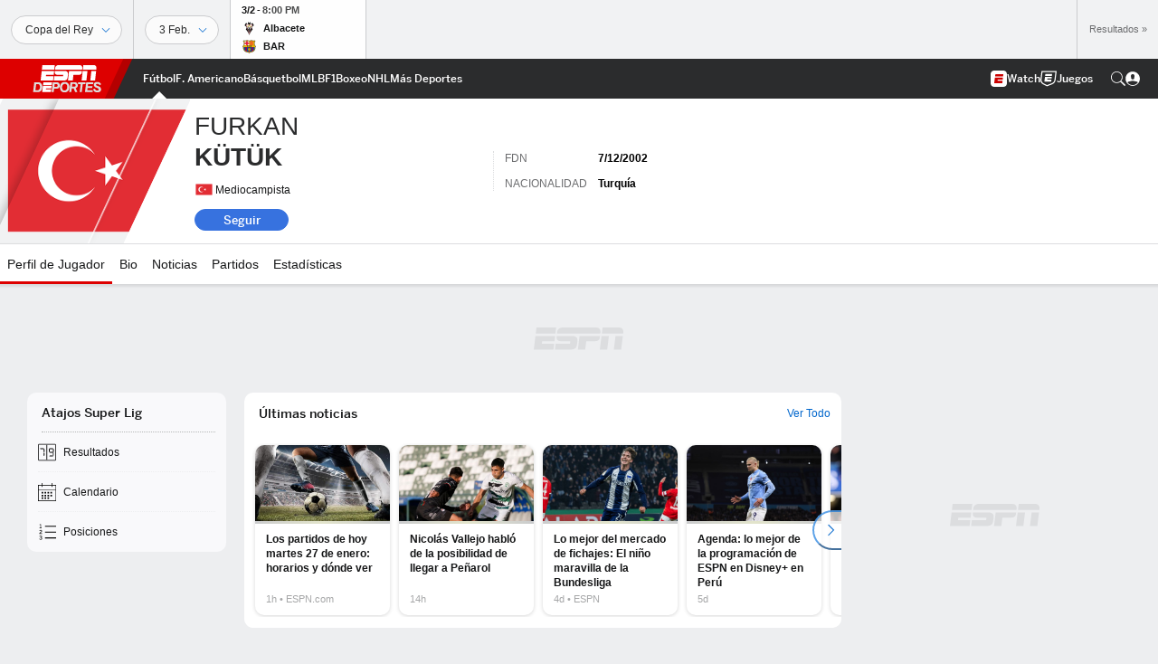

--- FILE ---
content_type: text/html; charset=utf-8
request_url: https://www.google.com/recaptcha/enterprise/anchor?ar=1&k=6LciB_gZAAAAAA_mwJ4G0XZ0BXWvLTt67V7YizXx&co=aHR0cHM6Ly9jZG4ucmVnaXN0ZXJkaXNuZXkuZ28uY29tOjQ0Mw..&hl=es&v=N67nZn4AqZkNcbeMu4prBgzg&size=invisible&anchor-ms=20000&execute-ms=30000&cb=pq2x5y5s36u1
body_size: 48844
content:
<!DOCTYPE HTML><html dir="ltr" lang="es"><head><meta http-equiv="Content-Type" content="text/html; charset=UTF-8">
<meta http-equiv="X-UA-Compatible" content="IE=edge">
<title>reCAPTCHA</title>
<style type="text/css">
/* cyrillic-ext */
@font-face {
  font-family: 'Roboto';
  font-style: normal;
  font-weight: 400;
  font-stretch: 100%;
  src: url(//fonts.gstatic.com/s/roboto/v48/KFO7CnqEu92Fr1ME7kSn66aGLdTylUAMa3GUBHMdazTgWw.woff2) format('woff2');
  unicode-range: U+0460-052F, U+1C80-1C8A, U+20B4, U+2DE0-2DFF, U+A640-A69F, U+FE2E-FE2F;
}
/* cyrillic */
@font-face {
  font-family: 'Roboto';
  font-style: normal;
  font-weight: 400;
  font-stretch: 100%;
  src: url(//fonts.gstatic.com/s/roboto/v48/KFO7CnqEu92Fr1ME7kSn66aGLdTylUAMa3iUBHMdazTgWw.woff2) format('woff2');
  unicode-range: U+0301, U+0400-045F, U+0490-0491, U+04B0-04B1, U+2116;
}
/* greek-ext */
@font-face {
  font-family: 'Roboto';
  font-style: normal;
  font-weight: 400;
  font-stretch: 100%;
  src: url(//fonts.gstatic.com/s/roboto/v48/KFO7CnqEu92Fr1ME7kSn66aGLdTylUAMa3CUBHMdazTgWw.woff2) format('woff2');
  unicode-range: U+1F00-1FFF;
}
/* greek */
@font-face {
  font-family: 'Roboto';
  font-style: normal;
  font-weight: 400;
  font-stretch: 100%;
  src: url(//fonts.gstatic.com/s/roboto/v48/KFO7CnqEu92Fr1ME7kSn66aGLdTylUAMa3-UBHMdazTgWw.woff2) format('woff2');
  unicode-range: U+0370-0377, U+037A-037F, U+0384-038A, U+038C, U+038E-03A1, U+03A3-03FF;
}
/* math */
@font-face {
  font-family: 'Roboto';
  font-style: normal;
  font-weight: 400;
  font-stretch: 100%;
  src: url(//fonts.gstatic.com/s/roboto/v48/KFO7CnqEu92Fr1ME7kSn66aGLdTylUAMawCUBHMdazTgWw.woff2) format('woff2');
  unicode-range: U+0302-0303, U+0305, U+0307-0308, U+0310, U+0312, U+0315, U+031A, U+0326-0327, U+032C, U+032F-0330, U+0332-0333, U+0338, U+033A, U+0346, U+034D, U+0391-03A1, U+03A3-03A9, U+03B1-03C9, U+03D1, U+03D5-03D6, U+03F0-03F1, U+03F4-03F5, U+2016-2017, U+2034-2038, U+203C, U+2040, U+2043, U+2047, U+2050, U+2057, U+205F, U+2070-2071, U+2074-208E, U+2090-209C, U+20D0-20DC, U+20E1, U+20E5-20EF, U+2100-2112, U+2114-2115, U+2117-2121, U+2123-214F, U+2190, U+2192, U+2194-21AE, U+21B0-21E5, U+21F1-21F2, U+21F4-2211, U+2213-2214, U+2216-22FF, U+2308-230B, U+2310, U+2319, U+231C-2321, U+2336-237A, U+237C, U+2395, U+239B-23B7, U+23D0, U+23DC-23E1, U+2474-2475, U+25AF, U+25B3, U+25B7, U+25BD, U+25C1, U+25CA, U+25CC, U+25FB, U+266D-266F, U+27C0-27FF, U+2900-2AFF, U+2B0E-2B11, U+2B30-2B4C, U+2BFE, U+3030, U+FF5B, U+FF5D, U+1D400-1D7FF, U+1EE00-1EEFF;
}
/* symbols */
@font-face {
  font-family: 'Roboto';
  font-style: normal;
  font-weight: 400;
  font-stretch: 100%;
  src: url(//fonts.gstatic.com/s/roboto/v48/KFO7CnqEu92Fr1ME7kSn66aGLdTylUAMaxKUBHMdazTgWw.woff2) format('woff2');
  unicode-range: U+0001-000C, U+000E-001F, U+007F-009F, U+20DD-20E0, U+20E2-20E4, U+2150-218F, U+2190, U+2192, U+2194-2199, U+21AF, U+21E6-21F0, U+21F3, U+2218-2219, U+2299, U+22C4-22C6, U+2300-243F, U+2440-244A, U+2460-24FF, U+25A0-27BF, U+2800-28FF, U+2921-2922, U+2981, U+29BF, U+29EB, U+2B00-2BFF, U+4DC0-4DFF, U+FFF9-FFFB, U+10140-1018E, U+10190-1019C, U+101A0, U+101D0-101FD, U+102E0-102FB, U+10E60-10E7E, U+1D2C0-1D2D3, U+1D2E0-1D37F, U+1F000-1F0FF, U+1F100-1F1AD, U+1F1E6-1F1FF, U+1F30D-1F30F, U+1F315, U+1F31C, U+1F31E, U+1F320-1F32C, U+1F336, U+1F378, U+1F37D, U+1F382, U+1F393-1F39F, U+1F3A7-1F3A8, U+1F3AC-1F3AF, U+1F3C2, U+1F3C4-1F3C6, U+1F3CA-1F3CE, U+1F3D4-1F3E0, U+1F3ED, U+1F3F1-1F3F3, U+1F3F5-1F3F7, U+1F408, U+1F415, U+1F41F, U+1F426, U+1F43F, U+1F441-1F442, U+1F444, U+1F446-1F449, U+1F44C-1F44E, U+1F453, U+1F46A, U+1F47D, U+1F4A3, U+1F4B0, U+1F4B3, U+1F4B9, U+1F4BB, U+1F4BF, U+1F4C8-1F4CB, U+1F4D6, U+1F4DA, U+1F4DF, U+1F4E3-1F4E6, U+1F4EA-1F4ED, U+1F4F7, U+1F4F9-1F4FB, U+1F4FD-1F4FE, U+1F503, U+1F507-1F50B, U+1F50D, U+1F512-1F513, U+1F53E-1F54A, U+1F54F-1F5FA, U+1F610, U+1F650-1F67F, U+1F687, U+1F68D, U+1F691, U+1F694, U+1F698, U+1F6AD, U+1F6B2, U+1F6B9-1F6BA, U+1F6BC, U+1F6C6-1F6CF, U+1F6D3-1F6D7, U+1F6E0-1F6EA, U+1F6F0-1F6F3, U+1F6F7-1F6FC, U+1F700-1F7FF, U+1F800-1F80B, U+1F810-1F847, U+1F850-1F859, U+1F860-1F887, U+1F890-1F8AD, U+1F8B0-1F8BB, U+1F8C0-1F8C1, U+1F900-1F90B, U+1F93B, U+1F946, U+1F984, U+1F996, U+1F9E9, U+1FA00-1FA6F, U+1FA70-1FA7C, U+1FA80-1FA89, U+1FA8F-1FAC6, U+1FACE-1FADC, U+1FADF-1FAE9, U+1FAF0-1FAF8, U+1FB00-1FBFF;
}
/* vietnamese */
@font-face {
  font-family: 'Roboto';
  font-style: normal;
  font-weight: 400;
  font-stretch: 100%;
  src: url(//fonts.gstatic.com/s/roboto/v48/KFO7CnqEu92Fr1ME7kSn66aGLdTylUAMa3OUBHMdazTgWw.woff2) format('woff2');
  unicode-range: U+0102-0103, U+0110-0111, U+0128-0129, U+0168-0169, U+01A0-01A1, U+01AF-01B0, U+0300-0301, U+0303-0304, U+0308-0309, U+0323, U+0329, U+1EA0-1EF9, U+20AB;
}
/* latin-ext */
@font-face {
  font-family: 'Roboto';
  font-style: normal;
  font-weight: 400;
  font-stretch: 100%;
  src: url(//fonts.gstatic.com/s/roboto/v48/KFO7CnqEu92Fr1ME7kSn66aGLdTylUAMa3KUBHMdazTgWw.woff2) format('woff2');
  unicode-range: U+0100-02BA, U+02BD-02C5, U+02C7-02CC, U+02CE-02D7, U+02DD-02FF, U+0304, U+0308, U+0329, U+1D00-1DBF, U+1E00-1E9F, U+1EF2-1EFF, U+2020, U+20A0-20AB, U+20AD-20C0, U+2113, U+2C60-2C7F, U+A720-A7FF;
}
/* latin */
@font-face {
  font-family: 'Roboto';
  font-style: normal;
  font-weight: 400;
  font-stretch: 100%;
  src: url(//fonts.gstatic.com/s/roboto/v48/KFO7CnqEu92Fr1ME7kSn66aGLdTylUAMa3yUBHMdazQ.woff2) format('woff2');
  unicode-range: U+0000-00FF, U+0131, U+0152-0153, U+02BB-02BC, U+02C6, U+02DA, U+02DC, U+0304, U+0308, U+0329, U+2000-206F, U+20AC, U+2122, U+2191, U+2193, U+2212, U+2215, U+FEFF, U+FFFD;
}
/* cyrillic-ext */
@font-face {
  font-family: 'Roboto';
  font-style: normal;
  font-weight: 500;
  font-stretch: 100%;
  src: url(//fonts.gstatic.com/s/roboto/v48/KFO7CnqEu92Fr1ME7kSn66aGLdTylUAMa3GUBHMdazTgWw.woff2) format('woff2');
  unicode-range: U+0460-052F, U+1C80-1C8A, U+20B4, U+2DE0-2DFF, U+A640-A69F, U+FE2E-FE2F;
}
/* cyrillic */
@font-face {
  font-family: 'Roboto';
  font-style: normal;
  font-weight: 500;
  font-stretch: 100%;
  src: url(//fonts.gstatic.com/s/roboto/v48/KFO7CnqEu92Fr1ME7kSn66aGLdTylUAMa3iUBHMdazTgWw.woff2) format('woff2');
  unicode-range: U+0301, U+0400-045F, U+0490-0491, U+04B0-04B1, U+2116;
}
/* greek-ext */
@font-face {
  font-family: 'Roboto';
  font-style: normal;
  font-weight: 500;
  font-stretch: 100%;
  src: url(//fonts.gstatic.com/s/roboto/v48/KFO7CnqEu92Fr1ME7kSn66aGLdTylUAMa3CUBHMdazTgWw.woff2) format('woff2');
  unicode-range: U+1F00-1FFF;
}
/* greek */
@font-face {
  font-family: 'Roboto';
  font-style: normal;
  font-weight: 500;
  font-stretch: 100%;
  src: url(//fonts.gstatic.com/s/roboto/v48/KFO7CnqEu92Fr1ME7kSn66aGLdTylUAMa3-UBHMdazTgWw.woff2) format('woff2');
  unicode-range: U+0370-0377, U+037A-037F, U+0384-038A, U+038C, U+038E-03A1, U+03A3-03FF;
}
/* math */
@font-face {
  font-family: 'Roboto';
  font-style: normal;
  font-weight: 500;
  font-stretch: 100%;
  src: url(//fonts.gstatic.com/s/roboto/v48/KFO7CnqEu92Fr1ME7kSn66aGLdTylUAMawCUBHMdazTgWw.woff2) format('woff2');
  unicode-range: U+0302-0303, U+0305, U+0307-0308, U+0310, U+0312, U+0315, U+031A, U+0326-0327, U+032C, U+032F-0330, U+0332-0333, U+0338, U+033A, U+0346, U+034D, U+0391-03A1, U+03A3-03A9, U+03B1-03C9, U+03D1, U+03D5-03D6, U+03F0-03F1, U+03F4-03F5, U+2016-2017, U+2034-2038, U+203C, U+2040, U+2043, U+2047, U+2050, U+2057, U+205F, U+2070-2071, U+2074-208E, U+2090-209C, U+20D0-20DC, U+20E1, U+20E5-20EF, U+2100-2112, U+2114-2115, U+2117-2121, U+2123-214F, U+2190, U+2192, U+2194-21AE, U+21B0-21E5, U+21F1-21F2, U+21F4-2211, U+2213-2214, U+2216-22FF, U+2308-230B, U+2310, U+2319, U+231C-2321, U+2336-237A, U+237C, U+2395, U+239B-23B7, U+23D0, U+23DC-23E1, U+2474-2475, U+25AF, U+25B3, U+25B7, U+25BD, U+25C1, U+25CA, U+25CC, U+25FB, U+266D-266F, U+27C0-27FF, U+2900-2AFF, U+2B0E-2B11, U+2B30-2B4C, U+2BFE, U+3030, U+FF5B, U+FF5D, U+1D400-1D7FF, U+1EE00-1EEFF;
}
/* symbols */
@font-face {
  font-family: 'Roboto';
  font-style: normal;
  font-weight: 500;
  font-stretch: 100%;
  src: url(//fonts.gstatic.com/s/roboto/v48/KFO7CnqEu92Fr1ME7kSn66aGLdTylUAMaxKUBHMdazTgWw.woff2) format('woff2');
  unicode-range: U+0001-000C, U+000E-001F, U+007F-009F, U+20DD-20E0, U+20E2-20E4, U+2150-218F, U+2190, U+2192, U+2194-2199, U+21AF, U+21E6-21F0, U+21F3, U+2218-2219, U+2299, U+22C4-22C6, U+2300-243F, U+2440-244A, U+2460-24FF, U+25A0-27BF, U+2800-28FF, U+2921-2922, U+2981, U+29BF, U+29EB, U+2B00-2BFF, U+4DC0-4DFF, U+FFF9-FFFB, U+10140-1018E, U+10190-1019C, U+101A0, U+101D0-101FD, U+102E0-102FB, U+10E60-10E7E, U+1D2C0-1D2D3, U+1D2E0-1D37F, U+1F000-1F0FF, U+1F100-1F1AD, U+1F1E6-1F1FF, U+1F30D-1F30F, U+1F315, U+1F31C, U+1F31E, U+1F320-1F32C, U+1F336, U+1F378, U+1F37D, U+1F382, U+1F393-1F39F, U+1F3A7-1F3A8, U+1F3AC-1F3AF, U+1F3C2, U+1F3C4-1F3C6, U+1F3CA-1F3CE, U+1F3D4-1F3E0, U+1F3ED, U+1F3F1-1F3F3, U+1F3F5-1F3F7, U+1F408, U+1F415, U+1F41F, U+1F426, U+1F43F, U+1F441-1F442, U+1F444, U+1F446-1F449, U+1F44C-1F44E, U+1F453, U+1F46A, U+1F47D, U+1F4A3, U+1F4B0, U+1F4B3, U+1F4B9, U+1F4BB, U+1F4BF, U+1F4C8-1F4CB, U+1F4D6, U+1F4DA, U+1F4DF, U+1F4E3-1F4E6, U+1F4EA-1F4ED, U+1F4F7, U+1F4F9-1F4FB, U+1F4FD-1F4FE, U+1F503, U+1F507-1F50B, U+1F50D, U+1F512-1F513, U+1F53E-1F54A, U+1F54F-1F5FA, U+1F610, U+1F650-1F67F, U+1F687, U+1F68D, U+1F691, U+1F694, U+1F698, U+1F6AD, U+1F6B2, U+1F6B9-1F6BA, U+1F6BC, U+1F6C6-1F6CF, U+1F6D3-1F6D7, U+1F6E0-1F6EA, U+1F6F0-1F6F3, U+1F6F7-1F6FC, U+1F700-1F7FF, U+1F800-1F80B, U+1F810-1F847, U+1F850-1F859, U+1F860-1F887, U+1F890-1F8AD, U+1F8B0-1F8BB, U+1F8C0-1F8C1, U+1F900-1F90B, U+1F93B, U+1F946, U+1F984, U+1F996, U+1F9E9, U+1FA00-1FA6F, U+1FA70-1FA7C, U+1FA80-1FA89, U+1FA8F-1FAC6, U+1FACE-1FADC, U+1FADF-1FAE9, U+1FAF0-1FAF8, U+1FB00-1FBFF;
}
/* vietnamese */
@font-face {
  font-family: 'Roboto';
  font-style: normal;
  font-weight: 500;
  font-stretch: 100%;
  src: url(//fonts.gstatic.com/s/roboto/v48/KFO7CnqEu92Fr1ME7kSn66aGLdTylUAMa3OUBHMdazTgWw.woff2) format('woff2');
  unicode-range: U+0102-0103, U+0110-0111, U+0128-0129, U+0168-0169, U+01A0-01A1, U+01AF-01B0, U+0300-0301, U+0303-0304, U+0308-0309, U+0323, U+0329, U+1EA0-1EF9, U+20AB;
}
/* latin-ext */
@font-face {
  font-family: 'Roboto';
  font-style: normal;
  font-weight: 500;
  font-stretch: 100%;
  src: url(//fonts.gstatic.com/s/roboto/v48/KFO7CnqEu92Fr1ME7kSn66aGLdTylUAMa3KUBHMdazTgWw.woff2) format('woff2');
  unicode-range: U+0100-02BA, U+02BD-02C5, U+02C7-02CC, U+02CE-02D7, U+02DD-02FF, U+0304, U+0308, U+0329, U+1D00-1DBF, U+1E00-1E9F, U+1EF2-1EFF, U+2020, U+20A0-20AB, U+20AD-20C0, U+2113, U+2C60-2C7F, U+A720-A7FF;
}
/* latin */
@font-face {
  font-family: 'Roboto';
  font-style: normal;
  font-weight: 500;
  font-stretch: 100%;
  src: url(//fonts.gstatic.com/s/roboto/v48/KFO7CnqEu92Fr1ME7kSn66aGLdTylUAMa3yUBHMdazQ.woff2) format('woff2');
  unicode-range: U+0000-00FF, U+0131, U+0152-0153, U+02BB-02BC, U+02C6, U+02DA, U+02DC, U+0304, U+0308, U+0329, U+2000-206F, U+20AC, U+2122, U+2191, U+2193, U+2212, U+2215, U+FEFF, U+FFFD;
}
/* cyrillic-ext */
@font-face {
  font-family: 'Roboto';
  font-style: normal;
  font-weight: 900;
  font-stretch: 100%;
  src: url(//fonts.gstatic.com/s/roboto/v48/KFO7CnqEu92Fr1ME7kSn66aGLdTylUAMa3GUBHMdazTgWw.woff2) format('woff2');
  unicode-range: U+0460-052F, U+1C80-1C8A, U+20B4, U+2DE0-2DFF, U+A640-A69F, U+FE2E-FE2F;
}
/* cyrillic */
@font-face {
  font-family: 'Roboto';
  font-style: normal;
  font-weight: 900;
  font-stretch: 100%;
  src: url(//fonts.gstatic.com/s/roboto/v48/KFO7CnqEu92Fr1ME7kSn66aGLdTylUAMa3iUBHMdazTgWw.woff2) format('woff2');
  unicode-range: U+0301, U+0400-045F, U+0490-0491, U+04B0-04B1, U+2116;
}
/* greek-ext */
@font-face {
  font-family: 'Roboto';
  font-style: normal;
  font-weight: 900;
  font-stretch: 100%;
  src: url(//fonts.gstatic.com/s/roboto/v48/KFO7CnqEu92Fr1ME7kSn66aGLdTylUAMa3CUBHMdazTgWw.woff2) format('woff2');
  unicode-range: U+1F00-1FFF;
}
/* greek */
@font-face {
  font-family: 'Roboto';
  font-style: normal;
  font-weight: 900;
  font-stretch: 100%;
  src: url(//fonts.gstatic.com/s/roboto/v48/KFO7CnqEu92Fr1ME7kSn66aGLdTylUAMa3-UBHMdazTgWw.woff2) format('woff2');
  unicode-range: U+0370-0377, U+037A-037F, U+0384-038A, U+038C, U+038E-03A1, U+03A3-03FF;
}
/* math */
@font-face {
  font-family: 'Roboto';
  font-style: normal;
  font-weight: 900;
  font-stretch: 100%;
  src: url(//fonts.gstatic.com/s/roboto/v48/KFO7CnqEu92Fr1ME7kSn66aGLdTylUAMawCUBHMdazTgWw.woff2) format('woff2');
  unicode-range: U+0302-0303, U+0305, U+0307-0308, U+0310, U+0312, U+0315, U+031A, U+0326-0327, U+032C, U+032F-0330, U+0332-0333, U+0338, U+033A, U+0346, U+034D, U+0391-03A1, U+03A3-03A9, U+03B1-03C9, U+03D1, U+03D5-03D6, U+03F0-03F1, U+03F4-03F5, U+2016-2017, U+2034-2038, U+203C, U+2040, U+2043, U+2047, U+2050, U+2057, U+205F, U+2070-2071, U+2074-208E, U+2090-209C, U+20D0-20DC, U+20E1, U+20E5-20EF, U+2100-2112, U+2114-2115, U+2117-2121, U+2123-214F, U+2190, U+2192, U+2194-21AE, U+21B0-21E5, U+21F1-21F2, U+21F4-2211, U+2213-2214, U+2216-22FF, U+2308-230B, U+2310, U+2319, U+231C-2321, U+2336-237A, U+237C, U+2395, U+239B-23B7, U+23D0, U+23DC-23E1, U+2474-2475, U+25AF, U+25B3, U+25B7, U+25BD, U+25C1, U+25CA, U+25CC, U+25FB, U+266D-266F, U+27C0-27FF, U+2900-2AFF, U+2B0E-2B11, U+2B30-2B4C, U+2BFE, U+3030, U+FF5B, U+FF5D, U+1D400-1D7FF, U+1EE00-1EEFF;
}
/* symbols */
@font-face {
  font-family: 'Roboto';
  font-style: normal;
  font-weight: 900;
  font-stretch: 100%;
  src: url(//fonts.gstatic.com/s/roboto/v48/KFO7CnqEu92Fr1ME7kSn66aGLdTylUAMaxKUBHMdazTgWw.woff2) format('woff2');
  unicode-range: U+0001-000C, U+000E-001F, U+007F-009F, U+20DD-20E0, U+20E2-20E4, U+2150-218F, U+2190, U+2192, U+2194-2199, U+21AF, U+21E6-21F0, U+21F3, U+2218-2219, U+2299, U+22C4-22C6, U+2300-243F, U+2440-244A, U+2460-24FF, U+25A0-27BF, U+2800-28FF, U+2921-2922, U+2981, U+29BF, U+29EB, U+2B00-2BFF, U+4DC0-4DFF, U+FFF9-FFFB, U+10140-1018E, U+10190-1019C, U+101A0, U+101D0-101FD, U+102E0-102FB, U+10E60-10E7E, U+1D2C0-1D2D3, U+1D2E0-1D37F, U+1F000-1F0FF, U+1F100-1F1AD, U+1F1E6-1F1FF, U+1F30D-1F30F, U+1F315, U+1F31C, U+1F31E, U+1F320-1F32C, U+1F336, U+1F378, U+1F37D, U+1F382, U+1F393-1F39F, U+1F3A7-1F3A8, U+1F3AC-1F3AF, U+1F3C2, U+1F3C4-1F3C6, U+1F3CA-1F3CE, U+1F3D4-1F3E0, U+1F3ED, U+1F3F1-1F3F3, U+1F3F5-1F3F7, U+1F408, U+1F415, U+1F41F, U+1F426, U+1F43F, U+1F441-1F442, U+1F444, U+1F446-1F449, U+1F44C-1F44E, U+1F453, U+1F46A, U+1F47D, U+1F4A3, U+1F4B0, U+1F4B3, U+1F4B9, U+1F4BB, U+1F4BF, U+1F4C8-1F4CB, U+1F4D6, U+1F4DA, U+1F4DF, U+1F4E3-1F4E6, U+1F4EA-1F4ED, U+1F4F7, U+1F4F9-1F4FB, U+1F4FD-1F4FE, U+1F503, U+1F507-1F50B, U+1F50D, U+1F512-1F513, U+1F53E-1F54A, U+1F54F-1F5FA, U+1F610, U+1F650-1F67F, U+1F687, U+1F68D, U+1F691, U+1F694, U+1F698, U+1F6AD, U+1F6B2, U+1F6B9-1F6BA, U+1F6BC, U+1F6C6-1F6CF, U+1F6D3-1F6D7, U+1F6E0-1F6EA, U+1F6F0-1F6F3, U+1F6F7-1F6FC, U+1F700-1F7FF, U+1F800-1F80B, U+1F810-1F847, U+1F850-1F859, U+1F860-1F887, U+1F890-1F8AD, U+1F8B0-1F8BB, U+1F8C0-1F8C1, U+1F900-1F90B, U+1F93B, U+1F946, U+1F984, U+1F996, U+1F9E9, U+1FA00-1FA6F, U+1FA70-1FA7C, U+1FA80-1FA89, U+1FA8F-1FAC6, U+1FACE-1FADC, U+1FADF-1FAE9, U+1FAF0-1FAF8, U+1FB00-1FBFF;
}
/* vietnamese */
@font-face {
  font-family: 'Roboto';
  font-style: normal;
  font-weight: 900;
  font-stretch: 100%;
  src: url(//fonts.gstatic.com/s/roboto/v48/KFO7CnqEu92Fr1ME7kSn66aGLdTylUAMa3OUBHMdazTgWw.woff2) format('woff2');
  unicode-range: U+0102-0103, U+0110-0111, U+0128-0129, U+0168-0169, U+01A0-01A1, U+01AF-01B0, U+0300-0301, U+0303-0304, U+0308-0309, U+0323, U+0329, U+1EA0-1EF9, U+20AB;
}
/* latin-ext */
@font-face {
  font-family: 'Roboto';
  font-style: normal;
  font-weight: 900;
  font-stretch: 100%;
  src: url(//fonts.gstatic.com/s/roboto/v48/KFO7CnqEu92Fr1ME7kSn66aGLdTylUAMa3KUBHMdazTgWw.woff2) format('woff2');
  unicode-range: U+0100-02BA, U+02BD-02C5, U+02C7-02CC, U+02CE-02D7, U+02DD-02FF, U+0304, U+0308, U+0329, U+1D00-1DBF, U+1E00-1E9F, U+1EF2-1EFF, U+2020, U+20A0-20AB, U+20AD-20C0, U+2113, U+2C60-2C7F, U+A720-A7FF;
}
/* latin */
@font-face {
  font-family: 'Roboto';
  font-style: normal;
  font-weight: 900;
  font-stretch: 100%;
  src: url(//fonts.gstatic.com/s/roboto/v48/KFO7CnqEu92Fr1ME7kSn66aGLdTylUAMa3yUBHMdazQ.woff2) format('woff2');
  unicode-range: U+0000-00FF, U+0131, U+0152-0153, U+02BB-02BC, U+02C6, U+02DA, U+02DC, U+0304, U+0308, U+0329, U+2000-206F, U+20AC, U+2122, U+2191, U+2193, U+2212, U+2215, U+FEFF, U+FFFD;
}

</style>
<link rel="stylesheet" type="text/css" href="https://www.gstatic.com/recaptcha/releases/N67nZn4AqZkNcbeMu4prBgzg/styles__ltr.css">
<script nonce="hdB2UeKhT5dS1h3l1x2IZQ" type="text/javascript">window['__recaptcha_api'] = 'https://www.google.com/recaptcha/enterprise/';</script>
<script type="text/javascript" src="https://www.gstatic.com/recaptcha/releases/N67nZn4AqZkNcbeMu4prBgzg/recaptcha__es.js" nonce="hdB2UeKhT5dS1h3l1x2IZQ">
      
    </script></head>
<body><div id="rc-anchor-alert" class="rc-anchor-alert"></div>
<input type="hidden" id="recaptcha-token" value="[base64]">
<script type="text/javascript" nonce="hdB2UeKhT5dS1h3l1x2IZQ">
      recaptcha.anchor.Main.init("[\x22ainput\x22,[\x22bgdata\x22,\x22\x22,\[base64]/[base64]/[base64]/[base64]/[base64]/UltsKytdPUU6KEU8MjA0OD9SW2wrK109RT4+NnwxOTI6KChFJjY0NTEyKT09NTUyOTYmJk0rMTxjLmxlbmd0aCYmKGMuY2hhckNvZGVBdChNKzEpJjY0NTEyKT09NTYzMjA/[base64]/[base64]/[base64]/[base64]/[base64]/[base64]/[base64]\x22,\[base64]\x22,\x22w44tw4/CmcK1wrcew5/Dq8Orw4nDllRsdjNCYCxFCSDDh8Odw7/CicOsZBRKEBfCrcKyOmRqw7BJSkdWw6QpYAtIIMKlw6HCsgEAZsO2ZsOWV8Kmw55nw4fDvRtww6/DtsO2RcKyBcK1AMOLwowCTz7Cg2nCosKTRMObBD/[base64]/CgHk8woRbSsKJwofCh8KADcKzIhTCtSN7dHrCpMOhKk7Dr1PDmMKOworDisOUw5Y5SR3CpUTCoHszwolQasKtIsKAIGrDmsKcwqcuwoB8UWHChRDChsKIPhdNNSojD3nCssObwqsNw7/Cq8K2wqgFDgIHGk8zV8OQKMOnw6lce8Kvw40+wrJuw43Drx7Dnz7Cp8OwYkkKwpbCigN9wprDu8K3w7kQw4p1PsKxwocDIMOJw4cww7/[base64]/XV1LwrJLdVBHwo0fwprCjcOHw4hHIsKZVcO3KcKrNmPCoGTDtDcIw63Ck8OHSE0bdkzCnA0UCm/CtcKsajPDlQ3DsHrCnV4ow6dFWBrCmcOMbcKow5XCkcKBw7DDlGoLAcK7YhXDhMK6w5DCuwfClyXCosOXasOiYcKowqt+wovCnTlFMl1pw4JPwrlPBUNVVX1Tw6QJw4R4w7jDpX0iLm3CosKDw41Kw7M1w4rCnsKVwpfDr8K+bMO7XRBRw5B2w7obw5UjwoUiwq/DtGXCmX3CvcKEw49NHhFbwo3Dv8KdVcOPcHwcwps0PSYiZsODRDM2acOxCsOKwpbDssKjdHLCrsKPaCZne1MIw5fCqB3Dgn/[base64]/[base64]/DsCZIJMOmSCvDjC/CvFzDr8OIRcKuw6UOBB5ZwqM/RQ4zZsOnCDAjwozCtiVvwpwwesKNHHAlE8OOwqbDhMO+wpXDk8OzScOXwo1aRMKbw5XCpMOAwqvDnmElXALCqm17woPCtUXDgy0PwrpxNsKlwpHDpsOGw5XCpcOyBXDDrg0gw4LDkcOLNMKvw51Iw7XDp23DgSfDj3vCt0VIUMOWFRzDlyIyw5/DnH1hwrhuw61tExrDvcKuUsKgUsKFc8OUYcKKMsObZixIBMKvCMOlEBkTwqvCoiHDlUTCnmPDlhPDj3w7w7M2Y8O6dlMxw4LDiwh1IlTCjHIWwpDDuEDDoMKXw4zCiGgDw6/CoSgowq/CisOGwrnDgsKpH0DCmMKFFjIpwpYCwpdrwpzDjXrCtCnDr29qcsKBw64hWMKhwowWc3bDiMOoMixFBsKtw7rDnynCsQI6DFxVw4TCmsOHScO4w65Qw5FWwqANw5FyUMKJw4rDjcObBw3DhsOjwo/CssO3EnbClMKzwo3CkWLDqGPDmsOTST4lbsKqw6dtw7zDl3fDusOrDMKqfD7DtlzDkcKABcOuEmsew6AwUMOFwrwQI8ODKgQjwpvCr8OHwpJNwogRT1jDjHgOwoPDisK0woDDtsKnwq91IxHCn8KqEl1VwrjDn8KeKhEYA8OXwrnCuDjDtcOCVGwOwp/CrMKHEMOOdWLCqcOxw4TCj8Kew4XDq0R9w5FFcj97w75mZGI1G1DDq8OlCXLChnHCqXHDgMO9PkHCtcKKEAjDh1TCoy8FKsOJwqrCpV7Dmmo+OATDs3fDrcKnwoEhGGpUdsODcMKsworCgMOlDCDDpCbDtcOCN8O+wpDDssK/WFbDlmPDpxIvwqrClcOrQ8O7WDRndmPCv8K4H8OxCMKXAVnDq8KLJcK/G2zDsT3DiMK8BsKAwpcowpTCmcOyw4LDlD4sPE/[base64]/CisKcw7PCiiDDhMKHwr3DkMK0OsOHb1oSw5PCngwISsKRw5XDq8K+w7XCoMKpd8Kuw7nDusKlD8OdwprDhMKVwp7DlVQ5Bksrw6LDuD/Di34Iw4ZeMBB7wrADZMO3w6wrwpPDqsODJcOiNTxaaV/Dv8OVMyttUsOuwoQwI8KUw6nDjXFqTcK0YMOww6fDlwfDqcOKw5RnNMOWw5/Doy8pwozCq8K3wog0ADxRdcOeaCvCk1R+w6kNw4bCmwbCui3Do8O/w4shw7fDmmrClMKfw7nCsi7CgcKzS8O1w4MtenPCtcKvTmMuw6JnwpfDnMK1w6/DocOWN8K8woNvVgfDmMOge8KPT8OfaMO9wo3CswvCrMOGw6HDuHM5L0kBwqBVFgjCksKtPnlyAldtw4Jiw5rCnMOXBzXDgsOUEW/DpMOEw5XCs1vCrsKuT8KEa8K+w7NOwpUYw7zDtCPCumrCq8KVw5k/X29sHMKqwpnDknrDu8KvHhHDrn4swrrCtsOfw5hBwqXDtcOGwo/ClE/Ci2g9DHnCqT8wFsKSU8OCw7YrUsKOaMOQHE49w4/ChcOWWznCgsK8wr4NUVDCvcOEw4V/wpYXJ8KIBcKeLVHDlF9GbsKHwq/DuU5ZTMO7QcO2w7ZoGcOOwogJFnsywrQwB33CucOAw6pHTiDDo1tCDj/DvhMlDsOTwo7CugcWw4XDh8KXw6czFcKSw4DDjsOsM8OQw7zDmDfDv0A+VsK4wrUnw4p/PMKpwo0zbcKMw5vCuHRXPhjDuzkJYzNyw6jCg0/ChMKVw67Dv3YXE8KCeybCrHbDlUzDoUPDolPDp8Kvw7DCmiJHwogJDsO4wqjDpEjCocOBfsOgwqbDpmAXb1XDkcO1wpjDglUmG3zDlMOeVcKQw7AtwoTDgsOpf2/ChyTDmDLCucO2wp7DkFhPcsOTNMOyL8KlwpVywrLCnxDCp8OPw5I9GcKBTsKcKcK5GMK4w7h+w4dywqNXa8Osw6fDqcOWw41KwqrDg8Kmw6x/[base64]/Y1EUw4DDmT/DlcK6AMK8w7N4w5TCqMOIw6AfworCkmA7F8Orw7YtBXs/[base64]/w6PDqwfDqUUrSsOjwqfCkD/Dhz4cwo/DnsOmw7DCmMKrNX3DncKZw718w6bDrsKMw4PDpmbCjcKpwpzDt0HCo8Oqw6nDo2vDn8KMdA/[base64]/Ck8KuF8O3w4LCoiY0LD/[base64]/CuBPCngfDkVrDhhDDsW5Ew5bCiDHCq8Ofw7/CmgDClsO6KCwrwqd9w60IwpbDiMOXTzBRwrAcwq58esK+dcO5R8OpdWJJTsKtPxvDtsOKQcKIUQBRwr3DqcOdw6nDv8KqP18iw5tPaz3DhBnDr8OFVsOpwrXDkz/CgsOPw41iwqJKwrJ1w6d7wrXCqldgwpwcNCdywpzCtMKow7nChsO8w4PDp8Kyw48SZmciEsOWw5o/VWJWMjtjN3DDisKGwpYaBsKbw68uZcK4HVLDlzzDm8K2wp3Dm3AEwqXClxJbBMK7w7zDpXt6P8OvdGnDtMK5w7/Dh8KcMMOLVcOhwp7DkzTCrjlsNBjDhsKSVMKmwpvCjGzDr8Okw65kw4LDrkrClE7Cp8O3fsOVw5EGacOCw4jDh8ONw6d3wpPDik7Cnyt0ThUJMHo1b8OlU33DnTDDicKTwr3Do8Otwr1xw7XCvhBhwr9cwr3DscKzawkhFcKjZ8KCQcOdwqTCisO5w6XCjnXDvg1/KcOfDsK4C8KnE8Oqw6HDiHMPw6rCvGFhwpRow6MZw4bDlMKywqfDsnDCr0rDuMOzOSrDuRDCkMOXD3Vzw7VCw7HDgMOXw5h2OzjCpcOkJklfPWo9I8OTwppUwrhAai8ew4t/woXCssOlw4jDkcO6wpdKdsKZw6hsw7fDgsKBw7AmXMOTZnHDkMKXw5NWM8Kpw6vCmMOqYMKYw6VGw5tdw65KwpnDgcKDw7x+w6vCk1nDvhcjwqrDjlvCszBLCHLCsiDDm8KJw7TCmS/Dn8Klw4vCvALDhsOFUcKRw5fCrMOWOwx8wozCpcO4ZBfCn2Upw4fCpClCwqBQDlnDr0V/w7s8SwzDth3Cu3bCpVcwDGUYRcOhw7FCX8KSOS/CusOQwovDg8KsZcOxRsKewp/DoSrDhcOeSXsBw63DkwzDgMKZNMO3GMOUw4LDi8KeRMOPw4/DgMOlQcOxwrrCqMKqwrHDoMOQVQsDw6TDoh/CpsKhwoZjNsKqw7cII8OSRcKZQxzCksO3Q8OqK8O2w40IGMKZw4TDh2Z2wrovIAkDIcO2SRbCol4JGMOIGMOmw7fDkCLCnFzDpHwfw4LClkYzwr3Cux11PTvDi8Oww78ow6czJB/[base64]/Pg3DjcKHFMKyw5rDtjYnDjEywpU8YcOXw6nCjzlaIcO5UyLCn8KXwqtLw5RmM8OdKE/DohDCgn0fwrwnwonDgMKSwpvDhiA9C0trTcONB8ODCMOqw6DDkzRzwrvDlsO5S2gkVcOWHcOOwpzDgcKlAgHDmsOFwoc2w7JzQyLDsMOTeAXCgDFswp/CoMOze8O8w43DgEcgw4DCksKQGMOoccOfwp4Gd2HCvxNoWmRaw4PCtXUcfcKWwojCumXDvsOzwohpTBPCizzCp8OXwpcoB1V3woweEWfCpgnClcOtTzw/[base64]/wo3DuFLCpUwZw7kNPsOyw7shwrUndsKywrHDhQPCgzx+wpzCtcKnQSrDi8OvwpYdf8O2RzXCkmTCtsO2w7HDtB7CvMK8ZjvDvjzDtjNtQ8KIw7sAw5U0w6xpwqh8wrM7Rn9oIltNd8K9w6XDkMKpTl/Cv2DCkMOAw7RawoTCosKtBRzCtX52ccOlBMOFGhvDvCcxEMOgNQjCmRTDuhYlwodhYnTDgSlqw5gwRDvDnGTDqMOUZg/DvXTDmkvDn8OfEWoTVERgwq1GwqgKwrJhRSJcw4HCjsK4w6bCnBw1wrtvwovCg8Kvw5kiw7DDvcOpU0NdwrBZYhdcwonCgCl8VMKnw7LDvghOa1TCikB1w6/Cj0Jrw4fCnsOyfw9KVxbDhATCkBNKbjFew7xDwrInKMOpw6XCo8KLfnEuwoRQXDrCscOiwo4twodewrjCmG3CgsKsLgLCi2ZyEcOMRBnDmQ8zZ8K/w5U2L1hAZcOxw65gC8KuHcOfMlRdIFDCjMK/QcOucXXCj8O3AjrCvSnCpyoqw6XDkkEvdMO/[base64]/DiMKMwo9rIsODVxTDmSESwrhxw5pZM0ctwpjDv8OVw5ofKEVpS2DCgsK7KcKudMO8w6hyLicEw5EEw7XClWByw6rDsMOkG8OXEsK7O8KGR3vClGt1AHDDicKCwohBR8OPw63DrsK/SFXCuR/DicOILcK+woBbwqXCtMKAwqPDgsKcaMOZw5/[base64]/wqxYbA00cMKyCENuK8KIwq1IwqbCoiLCjCjDtFjCkMO2wp/[base64]/CskwNwqtCwqTDt8KpLBlAwpALQ8KUODjDtlBrccKjw6vDowPCsMK3wrkVBDrCimoqA2XCigE4w6LDhDQpw4zCo8O2c3DCqMKzwqfDnRckEjgHwppyNX/DgnUWwrHDv8KFwqTDthHCgsO7ZULChXDCoApIHAlkwq5WT8O6CcKPw4nDgFDDumzDiQMmdGAQwpcLK8KTwo1Ww58cWgxjMsOTeFbDocO5f0JCwqnDtWHCmGvDvzPCkWpiXmhHw5AXwrrDuHDDuVjDmsOPw6Agwp/CqRh1DQ9KwofCsHwQUCNrEAnCpMOGw5EzwrU7w5owaMKKLMK9w7ECwpBrfkbDu8O6w5J2w6XDimgdw4V9MMK2w4LDlcK2TcK+cn3DmMKUwpTDm3V9Tk4+w41/McKwQsK/R0/DjsOUw4fDtMKgI8O1NQJ7PW8bwrzCqRhDw7LDu1DDgUgRwovDjMORwrXDi2jDrcKHKBI4HcKdwrvDp31Lw7zDo8OCwo3Cr8KBPg/[base64]/DhMOuccOlCsOJbsKXJsK1HsO3Ch/DvAtwB8KHwr7DhsKUwozCk0wlE8Kiw4fCjcOVHgwUwq7CmcOiY2DCsysPVhHDmwcQaMOeZCzDtw0kf33CgcKCWBjCnn45wrxdIcOlXcK/[base64]/CkcKzcsOaw6sew41JFsOYGsKmKcKiw747IMOZDi3Cq1A/QAUlw4PCuEYDwqjCosKlT8KwLsO1wqfCocKlLizDl8K5GXo3w57Cq8O7PcKffC/[base64]/[base64]/wqQOZcKqwo0SMg3CvXHCuMKfw4ZHGsKuGsO0wrbCu8Kpwpg/[base64]/DihlANsO+eTIOZiQgw4gqDMKUwq7CsDRTOU91J8K6wrgdwocDwpbCmcOTw6RdG8OwRsOnMXLDhsOxw5p/R8K/DQd6VMOCKDPDmj8Rw6IPGMOfAsK4wr5sYCs5R8KNDBbCjUJ8QXPDilPClT4wQ8Onw5PDrsKfZgc2woEDwrlgw5d5eAwvwpE4wqHClALDusOyYXAPTMO8PmB1wpYLZiISEiRCbQFcScKca8OCQsOsKD/CpzLCt31kwqouXm4hw6rCr8OWw7bDlcK1IUXDqxpewqh+w4xISsKhVlzCrV8taMOWDcK/w6jDmsKkdnRTHsOSLmtSw7jCnHxgEkhZPk5lRWMhcMKzWsOQwrdMGcKSF8KFMMKtAcOmPcOoFsKFHMO+w4ALwp0ZZsOSw6Z+USswG1JcE8OLf3VrFE8twqTDssO4wotMw4lkwooWwq18Oi9CcUPDpsKyw4IaZk/DvMO8Y8Kgw4zDgcOUWcKkBjXDgl7CqAcpwqzChMOzbDLCrMOwacKdwqYGw4LDrwk6wpx4DGEhwo7DqjvCtcOtQMOQw6jCgMOXwoXDsEDDjMOFCMKtwpg7wq/DosK1w7rCosK8c8KOVV1ZbMKZdjHDuEnCosKjHcO6w6LDksOmYlwzw57DlcKSw7Q5w7rCph/DtMO1w43CrcOZw5vCssO2w7k6BwdUPB3DqnQow6QewqlbBG9nEUjDusOxw5LCuTnCksO4KhHCvTvCv8KyC8KlCCbCocOFF8KmwoB8KlNTJMKlwq9Qw4nCpH9UwqvCtsKZGcKLwrMdw6UjP8O0JS/CucKefMK4Fi9TwpDCg8KiF8Kgwq88wq5kL0R5w4nCvjIHLcKYP8KgdWohw6UTw6DCnMO+CcOfw7pvBMOBE8KERRh5worChcKZNsK6F8KMCcOsQcOJe8KEG3UjZcKCwqQgw4bCg8KAw7tsIx/DtcOPw4XCpAJXFRMBwrHCl3gPw53DjmvDvMKOwpcRPCPCnMK5OSzDjcO1eH/CpifCmmVtX8K3w63DmMKqw49xf8KhR8Kdwok5w77Cpllac8Ohf8O8DC81w7vDt1hhwqcSAsK1csOxRE/[base64]/w6A2wrDDpsKJw5bDvhY2ccOCw77DnMK6R8O5w5rDk8KGw4zDhH5tw4hbwrFuw7lAwrbCtzBvw7FUBl3DusOhFirDpVvDvMOIBcOpw4tcwok9OMO1wprDlcOEB3DCmhIYOXTDpzZdwpY8w63DgEYjHXPCuV5kBsO4ET9nwp1OTTgvwqXDpMKUKHM/wq1owo9jw44IA8O4CsOkw5DCnsKhwp7DvsO7wrtrwqrCuQ9kwqHDrT/[base64]/wqjCujMxa2J1L8OLH1/CtMK+wq7CgMKdPEXCow5yKMOKwpg9Qi/CkMK/wo5PeVAxZ8OGw6fDkDPCtMOvwrgOYz/Cs2xpw4ANwpJ7AsOuChHDh3LDrMOBwpwVw4ATMw3Dr8KyRUXDvcKiw5DCgsKjIwlaEsKEwpDDmT0rVFliwr8YBjDDtmnCinptdcOSwqAFwqbCpy7Dm17CpRPDr2bCqnnDt8KRX8K9TwAkwpMnI2c6w783w4FWBMKQHhJ/Ux9mHzFNw63CmGLDkyzCp8Oww4dlwrt/w7rDqMK9w6dLF8OXwqfDu8KXBmDDhDXDkcKLwoBvwrYSw5xsKnzCqEZtw4soRzHDq8O/McOeeEXDqT0QNMKJwoBkYzwaQsOxw6XCoQkawqTDqMOfw7LDrMOPFwVjb8K0woTCvcODcBLCl8O9w7HCkHTCvsKtwoPCqcKrwpdKLQPChcKWQsO+Cj3CosObwpbCiTM1wobDiFclwrHCrBhsw5/Cv8Kyw7J1w7QDw7PDksKNWMO5wrzDtDM6w6g1wq1cwpzDucK7w7Eqw6xyVMOvOizDjkDDssO/w5skw6gHw4ABw5UOagl8F8OzMsKLwoE/HGvDhRbChMOkY3wrDMKeB1hhw4drw5XDlcO8wovCscKODcKpWsKPUDTDpcK5K8O/w7rCncKBJ8OfwrHDhEHDh2DCvjDDuhwfHcKeIcONd2TDl8KpIHw9wp/CojLCnXcTwobDo8KWw5AZwrLCtMKmTcKaIMODI8OQwr41FwvCi0gWVy7CvsOcdD8+K8K4woANwqNrScOgw7hEw6wWwpZzX8OgFcOyw6BBf3Zkw4xPwozCr8O7YcKkNhvCqMOrwoR1w6PDisOce8OTw5fDjcOWwrIYw4bCtcODEnPDgExpw7DDucKcJ3xBdMO/[base64]/wo7CpC4VN0t+Tx3CiMK6dcODTMOyMcKgLsONwrYaNRbClsOVA17DmsKKw4gRM8Oaw6Vtwq3ComtZwr7DhG8pWsOMesOQcMOoZELCr13CoCF5woXDtArCjnMHN3jDpcKCGcODRTHDjHtcGsKYwp1KEAbCrwJsw4lQw47CgMO1w5dbTXnChkTCm3sRw4PCl257wq/DgAxiwqnClW9fw6TCuiU9wowBw7c+wockwo5uw6wHPMKjwp/DoVPCn8KgPcKVP8KXwqHCijdKVygNA8Kcw5LCo8ONDMKUwpt8wrU3EChnwq/[base64]/SknCh2XDmh9nw5dJJ8Orbip2w6EULBRCw6TCnAjDmMKGw7ZbL8OHIMOxFsKjw4l5GMOAw57CvMO9LsObw7DDh8KtT1XDgsKAw5UfG0bDuCLCuAcbFcKhbG9vwobCo0zClcKgJm/[base64]/CvCEdWMOkw79LfFIowqHCmsKBwqnDnMOLw7/Ci8Okw7rDsMKbU3Q1wrnCjQV0IxDDgsKQD8Otw7/DvcKtw6Fuw6TCoMK0wrfDnsKrXVfDnCssw5nCj1PDth/Dh8O8w6IfasKOWsKuB1bCgCwww4HCiMK+w6B8w6LDo8OOwp/[base64]/CoMOnw7DCh2/DsMKlwqPDmmHDqFjChsKHUxR1wp8+fFDClsK9w5DCuALCmUDDpsOHLVBuwqMKw5cOQzkvbnQnax54EcKzM8K5F8KHwqDCvjPCk8O8w6RecDNSP1HCuXglw6/Cj8Oiw7zCpX9Vw5fDrgROw6LCvixMw7kEWsKMwoRjHsKLwqgveytKw7XDlDMpDC0MIcONw5ReEyggFsOCRGnDscO2V3PCj8KtJMOtHlnDrcKKw7NVMcK5w4g1wo/CtWI6w6bCqUvDuV3Ct8Oew4HChARNJsO/w54gWxrCucKwJk43w5BNHMORaGB6ZsOmw55bHsKBwpzDm1HCjsO9woQUwr4lAcOWw7YKSl8AWid/w4IGVyrDvCMnw47CocOUZW4sMcKWWMKOSQBJwrDDumJ/[base64]/w4bCtsORAgUEwpQBcMOIwrNpJzlAw75HRE3DrsKvWA7DmjM1c8OSw6vCq8O8w4TDv8OYw51tw4nDo8Kdwr5uw5/DlcODwoHDpsOveTEhw7/[base64]/CvHEGPcOPwpnDj3YXw5HChErCqsKyD1PDhsOtLmN4fUFRBMKkwpHDkFfCt8OAw5LDulnDp8OiWSzDny1HwqJlwqwxwoLClMKywrcJGcKDXTzCtArCjgXCsB/[base64]/Dn8Klwrx+VsOvwrkqVMONTsOlHsODCxN2wowxwp5Cw4HDqWXDrBDCpcOawo7Cr8K6P8Kow67CpDLDmMOGWsO7b0wwMHwbNMK9w5nCjB4Pw4nChlPDsDTCgQstwo/[base64]/[base64]/DrHpBw4XCm8KvFMKiwoTCssKDwoEgL8OHR8KkwoYAw6sYSgUDGg3DnMOow6fDuhvCrWDDqQ7DuigsGn0Kaw3CncK4a14Iw4bCpcKAwpphIcO3woB8ZA7CnmECw5bCpsOPw5LDvn0SeFXCoFZ8w7MjMsOewrnCpyvDlsOOw4kqwqZWw49lw4sowpnDl8ORw5/CnMOsA8Kjw6VPw6zDvAY7cMOhKsKQw7vDjMKNw4PDn8KXRMKTw63DpQMQwqR9wrtTfVXDkW/DmRdMdjAUw7cAJsOfHcKdw7EMIsKLMcKRRiAIw5bCjcKEw5rCim/DqhfDiTRSwrMNw4dmwojCtwZCwozClkw5J8Kxwp1mw4jCjsKjw7FvwooMJsO3AUHDhHJcIMKFIiYJwoPCo8O5RsOSM18kw7ZFfcKZK8KZw6Jgw4bCtcOFaTM2w5EUwp/[base64]/CrEfCrMO9O8KQRn3CrzIVw7NCw7bCtxNWwpgyQATDlMKcwoYrwqbCvcO8PlFGw5HDvcKfw51fKMOhw5lTw53CosO8wqghw5Z6w7DCgMONUS/DizjClcK/fUt+wqVVDkjDtcKvC8KJw7Rkw5tvw4rDvcK5w49gwofCpMOIw6nCoEFaYAnCpcK2w6XDtW18w5wqwqLCvUghwpfCtFXDu8Khw618w4jCq8OfwpIWcMOoKsOXwqrDuMKZwoV3fVUUw4sBw47DtT/[base64]/DhcO2w7/CqMO1wrLCkcKCwq7DrBsZwrLCkUPCgcKpwolESjPDncKAwr/DtcKiw7hrwovDrB8sUDvDnxXCiQ19dCXCvxdew5DDuAQGK8K4GHxmIsKywqrDiMOfw7TDo0AzHsK7BcKpYsOjw5wtNMKoAMK/[base64]/Cuw9SWMKCw6jCqcOaw4cJwo3DgQQifsKvTkwtCcOhw6wXGMO8esODAVTCl1h2HsK8egXDm8OqCQLCtsKwwr/Dm8KsPsOAwozDlW7DgMOIw53Dri7Di2rCvsOEEcKVw6EGUFF6w5AIEBMswonChsKow5rDu8K+wrLDu8OfwplxaMObw6/CqcO/wqocUiPDnlsxC1Miw6wzw4ZiwqjCsFTDo24lDQLDq8OBVk3CiHfCtsKSDDjDj8KHw6zCp8K5OGZwIWRXIcKIw5UpCgfCtn54w6HDvWpew6EuwpzDi8OaL8O+w4HDo8KIDXfCgsOFOsKRwqI6wozDsMKiLkrDjksdw5/DqGoBRMKFTUtPwpDCjMOQw7zDssKpJFbClz05AcK/[base64]/Ci8K0VQtSF3fCmAbDqMKNwqM2eC53wqXDmDYfNkLCrH7DgFI/ViLCp8KBUMO1eyhiwqBQOsK7w5M1Vn4QR8OMw5XCucOMOwtUw6/CpMKoPQ8mV8O9VcOUcT/CoUgswoXCisKGwrUHByrDs8KxYsKsAX/CjQvDksKrej5RBEzCuMKiwp4Swq40Y8KTCcOYwovCnMOWRBhrwoBmL8KRHMK6wq7Cv05ubMKAwoVMMj4tMsKFw6jComHDo8OIw4PDlsOuw4LCo8KvcMKoGDFcYg/CrsO4w48Pa8Kcw6zDkFzCh8Kaw5bCgMKWw7TDnsKWw4HCkMKIwog9w5NrwovCssKARHrDtMK4EjFlw6AxDSAbw6nDgVLCnFnDh8Olw6ltbn3DtQ57w5DCmnDDkcKDT8KNUsKFeDTCh8KpXVXDt1Vxa8K3TMK/w5Mnw58FEjxjwp1Lw6Aua8OKMsK6wq9aS8Ozw5vCisKIDy9cw45Fw6rDrC10wpDDk8KRCXXDrsKbw5gYE8O/C8KfwqfDlcOJHMOuaT9bwr5nPMORXMKfw5bCiz5SwpZ2GDZbwr7DlMKYLsOhwrkgw5/[base64]/woQ3GMOLwqDCswpkTMO/Q8Ojw4hRVm3Drm7Cuk/DhXjDhsKDw5hGwrbDo8OMw7t1EhfCr3nDmiFhw4pZYmvCiF3CnMKdw4xYKEIsw4HCncKUw5jCosKiEyQgw6YMwoBCCQMNbcKnVxvDuMOKw7HCusKawrzDp8Ozwo/Cli7Cu8OtEnTCgyEuGEhcwoDDi8OfOsKNB8K3HGrDr8KXw7EQRsKmPW50VsOoUMK5SyLComDDncOIwrbDrMO2AsKFwojCr8Opw5LCgBExw5Izw6YLZ34qXgNJwqLDrm3Cn2bDmDHDojTDpEbDsy/DlsKBw7cpFGXChURiAMOfwrkXwpPDt8Ktwqc4w6QMLMO/[base64]/[base64]/LsOXdcK9w64fdmHDr1XDuFPDg8K7Wjh5QTYcw63DnEhqM8OfwoVawrgSwqzDkEXDiMOTLcKcYsKYJsOfw5Y4woYYREkzGn9Ww4Y9w78Zw44ZaxDDjsK0VMOow5ddwoPCnMK1w7bCh1NKwr/CpsKmJ8KtwqrCnsKwDirCpF/[base64]/Cj8OmDH/CsMKzYSzDtzHDhV/DmQHChMKkw608w4bCqENBXlnDlcOOXsKkwrRSXkHCicKmPmgYwp0KOTwUOGwcw7fClMODwqZ8wq7Cm8OuA8OnMcK5IhPDgMOsOsObA8K6w4t6HHjCoMOfCsO/GsKawpRBCi1wwpnDoncWSMO3wrLCiMOYwp9Xw53Dgy9KXWR9GsKlJ8KswroQwogsYMKZRGxYwqzCv3jDrkLChMK/w5DCvcKBwpAtw71nMcOXwpzCksK5e0fCsjpiw7jDoHd4w5E/AcO4CcKUECs1wrVpWMOswp3CjsKBEMKiFMOhw7QYdBzCksODEcKBb8OxDVoHwqJ9w54GaMOowoDCncOEwqVODMKZNicEw5Mmw4DCinrDl8Ksw5Ipwp/DucKTLsKnCsKUaFBmwqFONhDDvsKzOWJpw5DCqcKNRcOTLEjCh3TChR8mUsKlRsK/EsK8M8O1AcO8FcKzw5jCtD/DkF3DhsKoa2HCo3nCocKkTMKcwpzDiMODw6xjw7HCpVIJBC7Cs8KRw4PDvRLDk8K1wrMQJMOmFsOySMKew5s3w7rDjWXDi1TCpnvDkAXDnh3DlcO4wqtrw4fCksOBwp9wwrpQw7gQwpgMwqbCn8KiWi/DigjCtTHCh8ONWsOgdcKaDMO2csOYAcKdLz94Ti3CmcK4HcOww6kMLDJqGcOJwohpOcOnGcO7FcK3wrfDgsOtwrcMX8OOG2DCiBTDgGPClGXCihhLwqgcZy5dWsOgwrvCtH/DoglUw6zChGXCpcO3ZcKBw7BVwpHDlsOHw6pJwqfCkcK0w5Ffw5Zxwo/DlsOdwp7CsD3DniTCuMO7fTzCq8KCD8OMwp7Csk/Dr8Knw4JLd8KDw68UFcOmdsKrwpEFLcKIwrDDhsOwXBTDq1rDl2MYwpclRFNFCxTDsHPCocO+MyBKwpARwpB3w4bDp8KRw78/LMK2w5xmwrwnwpfCvizDpHXCksOow7XDq3HCn8OFwovCvhDCm8OtUcKFGwbCvRbCk13DjMOmd0JLwrnDnMOYw4pqeyNOw5DDtVTDuMKldSHCvcOuw67CuMK/woPCjsK6wqwNwpzCp0vCtAjCj3zDk8KZGBTDqMKjJMO9YMK6SE5jw5/DjmbDoBxSw4rCqsO9w4ZzL8KAfB15CsOvw6sOwpXDhcOcBMK4IjFZwrnCrGjDlVU0MQ/Dq8ODwp5Nw7V+wpPCplbCmcOpXcOMwohiGMOGB8KCw5LDkEMfBsO8Y0LCiA/DinUaasOvw47DkGs2UMKwwpFRbMO2QxbDusKiF8KrCsOOTibDpMObLsO5JCMOZk/[base64]/DmsOEUmLCjsKpQj/[base64]/CqcKNwqRHw5obw5zCjlbDtil7HMOAwqnDi8KKMDhUWsKSw6R2woTDulfCocKECmk5w4wwwp17ScKcYiUIbcOKecOiw7HCtSNkw7dww7/DgyA7wp87w6/[base64]/ChxjCghxaB8OZP2zDjsKkKcK5cCvDhMOpEcK6XnTCvMK/SxzDjEzDg8OqAMOvIi3DsMOFYnExLVZ/RsKVDC0ew4xqd8Kfw7t9woPClF05wpPCisOTw67DkMKrSMKLLRxkYikqdAHDi8OgPWVrD8K6U2zCr8KOwqPDo2oSw7jCkMO6QDchwrwDA8KkVMKBXB3CncKYwr4fP2vDpcKUEsKQw4g/wrrDugzCizbCiwtBwqVAwrvDqsOSw48nNnjCi8OawonDnk9Fw7jDusOMGMKsw5/[base64]/CkMOlMGbDnsK4IMK2wrkwwoNyBsKTwqnCv8KyB8OvRTjDrMKwXi1BExDCkng3wq4owqXDhMOFRcK1asKywotZwr0MJk9PGlfDqsOiwpnDjsKOQ1peO8OVGHsDw4dwB2pxAcOPHMOKIhXCoz/CjQpDwoDCtk3DpSrCsEcpwpsOMwlcUsKdfMKJaDhFJGRFQ8OCwqTDtC7DgMOWwpDDk1vCgcKPwr0hKmnCpMK2KsKqYWl/w4xnwonCmMKnwoXCrcK2w50NUsOew7ZqecO6OVtrcGjClETClTDDucK1w7nCicOgw5fDll1iN8ObfyXDl8K1wpVTMTbDr3fDvQLDgMK1wonDtsOqw7diNFDCqTLCpEp8DcK6woPDuyrCukPCvmNrBMOlwpIrbQRMKMKQwr89w6DCiMOow7Vvwp/DohdlwqjDuTHDoMKnw6l7PmTCs3LCgnPCoxDCuMO+woJQw6XChSN9U8KJfQ/Ckw1RI1nCgyXDjcO6w6/CgcOBwobDpCzCkEIiRMOIwojCr8OYYcKDw7FKwq7DosKXwoNGwpcIw4haKsOjwpNPcsOFwoUJw5t1YcKSwqNxw7PDl01EwoDDucKsU27Ctjxoax3CkMOlRsOQw4LCk8O3wo8KIlDDu8OTwprClMKifMOlLFTCqXtyw693w7HCmsKQwp7CicKHfcK/[base64]/[base64]/DnsK7EsKQwp93CCstw7VafzlQw5l2G8OxBBsRwoLDjMK4wptsC8OaPsOvwoTCiMKtwoEkwozCkcKPKcKHwo/Csk7CjiwDLsODHBXCol7CmkMgWFXCu8KOwrAMw4RLX8OJTzTCtsObw4HDncO7WEbDrsOMwr5cwpZQSlNzPMOmeBU9wq3CosOnfQs3Q3hqAsKIU8OTHg/DtxMxXMKZFcOlbUI4w4nDl8KkRcKew6hQcmbDhWlub17DlsOOw6DDojrCmgfDu0nCjcO9EzBoe8KkcAxDwrsIwrvCjMOAPMKSNMKhFHtRwrLChkEJPMKMwoDCncKDdMONw5DDksOfVFwaKsOyQcOHwo/Ck17DlcKHXUTCnsOAQQrDqMOEZjAew55vw7o/[base64]/CpxdKw748fMKjwpNEw6pIwpLCrFrDlsOkNH3DtcOxWy3DmMKOXyEjFsOXFMK2wovDpsK2w67Dg0VPNwvDtcO/[base64]/CkcOgNsK/[base64]/CnMK9AMK5w47CocK5wqvCtAM8w5fDhDUtw7/CtMOPw5fCkgdpw6DCnW3Ck8OoHsKowrjDo0kDwoAmWmjCncOdwpMSwpc9akFlw4bDqmlHw6R0wq/DoSY5HC0+w5k2wo7DiiA7w7lMwrbDq1XDm8OGKcO3w5jDi8KqfsOvw7ReaMKIwoc/[base64]/Cq8ODPsKPwotFI3XCsibCncKQJMOwCsKlEyzCv2wTH8Knw6/ClMOBwopDw5zCh8K/OMO4eGlFIsKNGyRHb1LCucKVw7sEwqHDhinDl8KZXcKBwoIaTMKEwpXClsKcYHTDnX3CkMOhMcOow4/DtQzCvSwGGMOrKsKVwoDCsT/DmsKAwpzCocKSwqYtBiDCk8O/[base64]/DoBxaVnjDrmQLwpMUFcKhSWzCsCR4w6EIwpbCuQPDj8OFw61kw5Y+w50PVy3DtsKMwqFIWFt7wr/Chw7CicOZccOlLsO3wrDCpDBcRD5BJCTDlFPDnCbDi2zDsktuQAwnNcKJLhXCv07CkkfDr8KTw6TDisO+C8KrwqIPGcOILsOTwojChGjDly9AOsObwpoaGF5uTn8kEsOubEzDt8Oiw7c8w6pXwoVnCArDh2HCrcOvw5LCkXpOw5TCnlw/[base64]/Z8KkOAE/[base64]/CqMKewqrCqMOMw6TDo8OIKsK1AcO8w4XCmXbCh8KYw7RZVURywqLDk8OCdcOxFsKMAsKXwpQOEwQ4GhxeY0LDoxPDqHvCuMOBwp/CgmfDusO4GMKPdcORPSsjwpovHU8pwqU+worCrcOBwrZyYVzDlMO7wrfCuVnDpcONwppLIsOcwr13G8OkRTnCqht4woVDZHrCqT7CswzCn8OZEcK/[base64]/CscOgw6IKw7zClcOowo0cSMOqXGbDhCQNS3DDqFrDv8OtwoEfwr10BSdwwoXCsgNiVXlzecODw6TDsxbDksOkH8OaLTIoe1jCpGjCqsOhwrrCr27Cu8KTP8Ozw7Igw4HCqcOdw657SMOhMcOgwrfClwVPUADDgg/DvUHDvcK6JcOqBTl+w5ZsIFDCi8KOMMKbw4skwqYLwqk7wrLDjMOWwpvDv3gaKHHDj8OmwrDDqMOfwr7Dhy5gw49Uw5/DqWHCq8OzIsK5wpnDsMOde8OyayQoN8OWw4/DoCvDvsOTZMKLw5dgwqk4wrbDv8Kww6jDnXvDg8KnN8K4w6rDh8KOa8OCw70ow7oew51iCsKiwrZqwrdld1fCtR/[base64]/DnDHDgFHDgMOqw5pBwovDn8OnQMKcYsKPwrJ4wqY5ckjCs8K9wqDDlcKTDX7CusKuwqfDjWpJw4k5wqgpw59eUm1nw7vCmMOScxI9w6NRWmlGOMKLNcOXwrFIKDDDu8OUJ1/[base64]/[base64]/[base64]/w61Lw59ISREgRsK0wrNow78Yw5/CmAlEwq7Dt20BwoPCrDYxWyI4blhRbCYVw449T8OtG8KeFjbDjHXChsKGw5csUHfDtF58wq3CisKDwofDkcOIw4HCqsOjw6UMwq7CrD7CpsO1aMKewqtFw65zw50AOMOTQ2rDuzJuwp/Cp8K5EgDClVxqw6NSPsOTwrbDmHPCg8OfS1/Dn8OnRXrCm8OxJAzChiTCunsmdsKHw70hw6nCkR/CrMKywrvDm8KHacOgwrJowp7DtsOrwptZwqbCnsKscsOmwpE7ccOZUzZRw6zCnsKBwoEjEXvDo3DCshUaPgNuw4HClcK2w5U\\u003d\x22],null,[\x22conf\x22,null,\x226LciB_gZAAAAAA_mwJ4G0XZ0BXWvLTt67V7YizXx\x22,0,null,null,null,1,[21,125,63,73,95,87,41,43,42,83,102,105,109,121],[7059694,217],0,null,null,null,null,0,null,0,null,700,1,null,0,\[base64]/76lBhnEnQkZnOKMAhnM8xEZ\x22,0,0,null,null,1,null,0,0,null,null,null,0],\x22https://cdn.registerdisney.go.com:443\x22,null,[3,1,1],null,null,null,1,3600,[\x22https://www.google.com/intl/es/policies/privacy/\x22,\x22https://www.google.com/intl/es/policies/terms/\x22],\x22M2kOApufa144h8jCDZCuR64JH0r9UPiFQ+N68WvO4eQ\\u003d\x22,1,0,null,1,1769517985619,0,0,[183,143,32,229],null,[161,211,117,2],\x22RC-ovMm7yCHn59reA\x22,null,null,null,null,null,\x220dAFcWeA4AbPCGhj_W6b0XRYRE5NboCReUk8UqoHn6rx4by859OU3aJBxQ7SogBAfuGp2jtV9D9SgXDV7AJmBD9jy2n9dmS96WdQ\x22,1769600785723]");
    </script></body></html>

--- FILE ---
content_type: application/x-javascript;charset=utf-8
request_url: https://sw88.espn.com/id?d_visid_ver=5.5.0&d_fieldgroup=A&mcorgid=EE0201AC512D2BE80A490D4C%40AdobeOrg&mid=88898330857250100753067628943715588140&d_coppa=true&ts=1769514389925
body_size: -44
content:
{"mid":"88898330857250100753067628943715588140"}